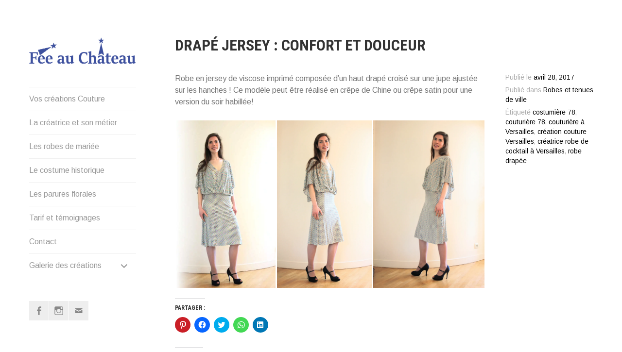

--- FILE ---
content_type: text/html; charset=UTF-8
request_url: https://www.fee-au-chateau.com/2017/04/28/drape-jersey-confort-et-douceur/
body_size: 12859
content:
<!DOCTYPE html><html lang="fr-FR"><head><meta charset="UTF-8"><meta name="viewport" content="width=device-width, initial-scale=1"><link rel="profile" href="http://gmpg.org/xfn/11"><link rel="pingback" href="https://www.fee-au-chateau.com/xmlrpc.php"><meta name='robots' content='index, follow, max-image-preview:large, max-snippet:-1, max-video-preview:-1' /><link media="all" href="https://www.fee-au-chateau.com/wp-content/cache/autoptimize/css/autoptimize_b282e299cf1a149f08bdb2d8a65d96c1.css" rel="stylesheet"><title>Drapé jersey : confort et douceur - Fée au Château</title><link rel="canonical" href="https://www.fee-au-chateau.com/2017/04/28/drape-jersey-confort-et-douceur/" /><meta property="og:locale" content="fr_FR" /><meta property="og:type" content="article" /><meta property="og:title" content="Drapé jersey : confort et douceur - Fée au Château" /><meta property="og:description" content="Robe en jersey de viscose imprimé composée d&rsquo;un haut drapé croisé sur une jupe ajustée sur les hanches ! Ce modèle peut être réalisé en crêpe de Chine ou crêpe satin pour une version du soir habillée!" /><meta property="og:url" content="https://www.fee-au-chateau.com/2017/04/28/drape-jersey-confort-et-douceur/" /><meta property="og:site_name" content="Fée au Château" /><meta property="article:published_time" content="2017-04-28T20:03:52+00:00" /><meta property="article:modified_time" content="2020-08-24T21:25:12+00:00" /><meta property="og:image" content="https://i0.wp.com/www.fee-au-chateau.com/wp-content/uploads/2018/01/IMG_1539-retravaillee.jpg?w=283&#038;h=475&#038;ssl=1" /><meta name="author" content="ricola" /><meta name="twitter:card" content="summary_large_image" /><meta name="twitter:label1" content="Écrit par" /><meta name="twitter:data1" content="ricola" /> <script type="application/ld+json" class="yoast-schema-graph">{"@context":"https://schema.org","@graph":[{"@type":"Article","@id":"https://www.fee-au-chateau.com/2017/04/28/drape-jersey-confort-et-douceur/#article","isPartOf":{"@id":"https://www.fee-au-chateau.com/2017/04/28/drape-jersey-confort-et-douceur/"},"author":{"name":"ricola","@id":"https://www.fee-au-chateau.com/#/schema/person/c8433d31395c6ba5105af6d3abe18115"},"headline":"Drapé jersey : confort et douceur","datePublished":"2017-04-28T20:03:52+00:00","dateModified":"2020-08-24T21:25:12+00:00","mainEntityOfPage":{"@id":"https://www.fee-au-chateau.com/2017/04/28/drape-jersey-confort-et-douceur/"},"wordCount":55,"publisher":{"@id":"https://www.fee-au-chateau.com/#organization"},"keywords":["costumière 78","couturière 78","couturière à Versailles","création couture Versailles","créatrice robe de cocktail à Versailles","robe drapée"],"articleSection":["Robes et tenues de ville"],"inLanguage":"fr-FR"},{"@type":"WebPage","@id":"https://www.fee-au-chateau.com/2017/04/28/drape-jersey-confort-et-douceur/","url":"https://www.fee-au-chateau.com/2017/04/28/drape-jersey-confort-et-douceur/","name":"Drapé jersey : confort et douceur - Fée au Château","isPartOf":{"@id":"https://www.fee-au-chateau.com/#website"},"datePublished":"2017-04-28T20:03:52+00:00","dateModified":"2020-08-24T21:25:12+00:00","breadcrumb":{"@id":"https://www.fee-au-chateau.com/2017/04/28/drape-jersey-confort-et-douceur/#breadcrumb"},"inLanguage":"fr-FR","potentialAction":[{"@type":"ReadAction","target":["https://www.fee-au-chateau.com/2017/04/28/drape-jersey-confort-et-douceur/"]}]},{"@type":"BreadcrumbList","@id":"https://www.fee-au-chateau.com/2017/04/28/drape-jersey-confort-et-douceur/#breadcrumb","itemListElement":[{"@type":"ListItem","position":1,"name":"Accueil","item":"https://www.fee-au-chateau.com/"},{"@type":"ListItem","position":2,"name":"Galerie des créations","item":"https://www.fee-au-chateau.com/blog/"},{"@type":"ListItem","position":3,"name":"Drapé jersey : confort et douceur"}]},{"@type":"WebSite","@id":"https://www.fee-au-chateau.com/#website","url":"https://www.fee-au-chateau.com/","name":"Fée au Château","description":"Vos créations couture","publisher":{"@id":"https://www.fee-au-chateau.com/#organization"},"potentialAction":[{"@type":"SearchAction","target":{"@type":"EntryPoint","urlTemplate":"https://www.fee-au-chateau.com/?s={search_term_string}"},"query-input":{"@type":"PropertyValueSpecification","valueRequired":true,"valueName":"search_term_string"}}],"inLanguage":"fr-FR"},{"@type":"Organization","@id":"https://www.fee-au-chateau.com/#organization","name":"Fée au Château","url":"https://www.fee-au-chateau.com/","logo":{"@type":"ImageObject","inLanguage":"fr-FR","@id":"https://www.fee-au-chateau.com/#/schema/logo/image/","url":"https://i0.wp.com/www.fee-au-chateau.com/wp-content/uploads/2018/01/logo-retenu-2017sitka-banner-bold-petit-transparent.png?fit=448%2C121&ssl=1","contentUrl":"https://i0.wp.com/www.fee-au-chateau.com/wp-content/uploads/2018/01/logo-retenu-2017sitka-banner-bold-petit-transparent.png?fit=448%2C121&ssl=1","width":448,"height":121,"caption":"Fée au Château"},"image":{"@id":"https://www.fee-au-chateau.com/#/schema/logo/image/"}},{"@type":"Person","@id":"https://www.fee-au-chateau.com/#/schema/person/c8433d31395c6ba5105af6d3abe18115","name":"ricola","image":{"@type":"ImageObject","inLanguage":"fr-FR","@id":"https://www.fee-au-chateau.com/#/schema/person/image/","url":"https://secure.gravatar.com/avatar/7cf6316e41739a9e75f64cd219d325fca0a752f2ec78e23e04ca58590a5b6af8?s=96&d=mm&r=g","contentUrl":"https://secure.gravatar.com/avatar/7cf6316e41739a9e75f64cd219d325fca0a752f2ec78e23e04ca58590a5b6af8?s=96&d=mm&r=g","caption":"ricola"},"url":"https://www.fee-au-chateau.com/author/ricola/"}]}</script> <link rel='dns-prefetch' href='//secure.gravatar.com' /><link rel='dns-prefetch' href='//stats.wp.com' /><link rel='dns-prefetch' href='//fonts.googleapis.com' /><link rel='dns-prefetch' href='//v0.wordpress.com' /><link rel='dns-prefetch' href='//widgets.wp.com' /><link rel='dns-prefetch' href='//s0.wp.com' /><link rel='dns-prefetch' href='//0.gravatar.com' /><link rel='dns-prefetch' href='//1.gravatar.com' /><link rel='dns-prefetch' href='//2.gravatar.com' /><link rel='preconnect' href='//i0.wp.com' /><link rel='preconnect' href='//c0.wp.com' /><link rel="alternate" type="application/rss+xml" title="Fée au Château &raquo; Flux" href="https://www.fee-au-chateau.com/feed/" /><link rel="alternate" type="application/rss+xml" title="Fée au Château &raquo; Flux des commentaires" href="https://www.fee-au-chateau.com/comments/feed/" /><link rel="alternate" type="application/rss+xml" title="Fée au Château &raquo; Drapé jersey : confort et douceur Flux des commentaires" href="https://www.fee-au-chateau.com/2017/04/28/drape-jersey-confort-et-douceur/feed/" /><link rel="alternate" title="oEmbed (JSON)" type="application/json+oembed" href="https://www.fee-au-chateau.com/wp-json/oembed/1.0/embed?url=https%3A%2F%2Fwww.fee-au-chateau.com%2F2017%2F04%2F28%2Fdrape-jersey-confort-et-douceur%2F" /><link rel="alternate" title="oEmbed (XML)" type="text/xml+oembed" href="https://www.fee-au-chateau.com/wp-json/oembed/1.0/embed?url=https%3A%2F%2Fwww.fee-au-chateau.com%2F2017%2F04%2F28%2Fdrape-jersey-confort-et-douceur%2F&#038;format=xml" /><link rel='stylesheet' id='blask-fonts-css' href='https://fonts.googleapis.com/css?family=Arimo%3A400%2C700%2C400italic%2C700italic%7CRoboto+Condensed%3A400%2C700%2C400italic%2C700italic&#038;subset=latin%2Clatin-ext' type='text/css' media='all' /> <script type="text/javascript" id="jetpack_related-posts-js-extra">var related_posts_js_options = {"post_heading":"h4"};
//# sourceURL=jetpack_related-posts-js-extra</script> <script type="text/javascript" src="https://www.fee-au-chateau.com/wp-includes/js/jquery/jquery.min.js?ver=3.7.1" id="jquery-core-js"></script> <link rel="https://api.w.org/" href="https://www.fee-au-chateau.com/wp-json/" /><link rel="alternate" title="JSON" type="application/json" href="https://www.fee-au-chateau.com/wp-json/wp/v2/posts/461" /><link rel="EditURI" type="application/rsd+xml" title="RSD" href="https://www.fee-au-chateau.com/xmlrpc.php?rsd" /><link rel='shortlink' href='https://wp.me/pc7NjT-7r' />  <script async src="https://www.googletagmanager.com/gtag/js?id=UA-113168933-1"></script> <script>window.dataLayer = window.dataLayer || [];
  function gtag(){dataLayer.push(arguments);}
  gtag('js', new Date());

  gtag('config', 'UA-113168933-1');</script><meta name="follow.[base64]" content="6lU55S7c0NwDagA7n1MZ"/><meta name="generator" content="Elementor 3.28.1; features: additional_custom_breakpoints, e_local_google_fonts; settings: css_print_method-external, google_font-enabled, font_display-auto"></head><body class="wp-singular post-template-default single single-post postid-461 single-format-standard wp-custom-logo wp-theme-blask sfsi_actvite_theme_flat hide-site-title has-site-logo elementor-default elementor-kit-2629"><div id="page" class="hfeed site"> <a class="skip-link screen-reader-text" href="#content">Aller au contenu</a><header id="masthead" class="site-header" role="banner"> <a href="https://www.fee-au-chateau.com/" class="site-logo-link" rel="home" itemprop="url"><img width="220" height="59" src="https://i0.wp.com/www.fee-au-chateau.com/wp-content/uploads/2018/01/logo-retenu-2017sitka-banner-bold-petit-transparent.png?fit=220%2C59&amp;ssl=1" class="site-logo attachment-blask-site-logo" alt="" data-size="blask-site-logo" itemprop="logo" decoding="async" srcset="https://i0.wp.com/www.fee-au-chateau.com/wp-content/uploads/2018/01/logo-retenu-2017sitka-banner-bold-petit-transparent.png?w=448&amp;ssl=1 448w, https://i0.wp.com/www.fee-au-chateau.com/wp-content/uploads/2018/01/logo-retenu-2017sitka-banner-bold-petit-transparent.png?resize=300%2C81&amp;ssl=1 300w, https://i0.wp.com/www.fee-au-chateau.com/wp-content/uploads/2018/01/logo-retenu-2017sitka-banner-bold-petit-transparent.png?resize=220%2C59&amp;ssl=1 220w" sizes="(max-width: 220px) 100vw, 220px" data-attachment-id="142" data-permalink="https://www.fee-au-chateau.com/logo-retenu-2017sitka-banner-bold-petit-transparent/" data-orig-file="https://i0.wp.com/www.fee-au-chateau.com/wp-content/uploads/2018/01/logo-retenu-2017sitka-banner-bold-petit-transparent.png?fit=448%2C121&amp;ssl=1" data-orig-size="448,121" data-comments-opened="1" data-image-meta="{&quot;aperture&quot;:&quot;0&quot;,&quot;credit&quot;:&quot;&quot;,&quot;camera&quot;:&quot;&quot;,&quot;caption&quot;:&quot;&quot;,&quot;created_timestamp&quot;:&quot;0&quot;,&quot;copyright&quot;:&quot;&quot;,&quot;focal_length&quot;:&quot;0&quot;,&quot;iso&quot;:&quot;0&quot;,&quot;shutter_speed&quot;:&quot;0&quot;,&quot;title&quot;:&quot;&quot;,&quot;orientation&quot;:&quot;0&quot;}" data-image-title="logo par Fée au Château couturière costumière à Versailles" data-image-description="&lt;p&gt;Fée au Château, vos créations couture par couturière costumière à Versailles&lt;/p&gt;
" data-image-caption="" data-medium-file="https://i0.wp.com/www.fee-au-chateau.com/wp-content/uploads/2018/01/logo-retenu-2017sitka-banner-bold-petit-transparent.png?fit=300%2C81&amp;ssl=1" data-large-file="https://i0.wp.com/www.fee-au-chateau.com/wp-content/uploads/2018/01/logo-retenu-2017sitka-banner-bold-petit-transparent.png?fit=448%2C121&amp;ssl=1" /></a><div class="site-branding"><h1 class="site-title"><a href="https://www.fee-au-chateau.com/" rel="home">Fée au Château</a></h1></div><p class="site-description">Vos créations couture</p><nav id="site-navigation" class="main-navigation" role="navigation"> <button class="menu-toggle" aria-controls="primary-menu" aria-expanded="false">Menu</button><div class="menu-menu-colonne-gauche-container"><ul id="primary-menu" class="menu"><li id="menu-item-325" class="menu-item menu-item-type-post_type menu-item-object-page menu-item-home menu-item-325"><a href="https://www.fee-au-chateau.com/">Vos créations Couture</a></li><li id="menu-item-322" class="menu-item menu-item-type-post_type menu-item-object-page menu-item-322"><a href="https://www.fee-au-chateau.com/a-propos/">La créatrice et son métier</a></li><li id="menu-item-320" class="menu-item menu-item-type-post_type menu-item-object-page menu-item-320"><a href="https://www.fee-au-chateau.com/la-mariee-couture/">Les robes de mariée</a></li><li id="menu-item-318" class="menu-item menu-item-type-post_type menu-item-object-page menu-item-318"><a href="https://www.fee-au-chateau.com/le-costume-historique/">Le costume historique</a></li><li id="menu-item-321" class="menu-item menu-item-type-post_type menu-item-object-page menu-item-321"><a href="https://www.fee-au-chateau.com/les-parures-florales/">Les parures florales</a></li><li id="menu-item-319" class="menu-item menu-item-type-post_type menu-item-object-page menu-item-319"><a href="https://www.fee-au-chateau.com/tarifaire/">Tarif et témoignages</a></li><li id="menu-item-324" class="menu-item menu-item-type-post_type menu-item-object-page menu-item-324"><a href="https://www.fee-au-chateau.com/contact/">Contact</a></li><li id="menu-item-323" class="menu-item menu-item-type-post_type menu-item-object-page current_page_parent menu-item-has-children menu-item-323"><a href="https://www.fee-au-chateau.com/blog/">Galerie des créations</a><ul class="sub-menu"><li id="menu-item-2191" class="menu-item menu-item-type-taxonomy menu-item-object-category menu-item-2191"><a href="https://www.fee-au-chateau.com/category/robes-et-tenues-de-mariee/">Robes et tenues de mariée</a></li><li id="menu-item-2192" class="menu-item menu-item-type-taxonomy menu-item-object-category menu-item-2192"><a href="https://www.fee-au-chateau.com/category/robes-de-cocktail/">Robes et ensembles de cocktail</a></li><li id="menu-item-2196" class="menu-item menu-item-type-taxonomy menu-item-object-category menu-item-2196"><a href="https://www.fee-au-chateau.com/category/robes-de-soiree/">Robes de soirée</a></li><li id="menu-item-2197" class="menu-item menu-item-type-taxonomy menu-item-object-category menu-item-2197"><a href="https://www.fee-au-chateau.com/category/robes-de-bapteme/">Robes de baptême &#8211; Cortège</a></li><li id="menu-item-2194" class="menu-item menu-item-type-taxonomy menu-item-object-category menu-item-2194"><a href="https://www.fee-au-chateau.com/category/costume-baroque/">Costumes historiques et de scène</a></li><li id="menu-item-2195" class="menu-item menu-item-type-taxonomy menu-item-object-category current-post-ancestor current-menu-parent current-post-parent menu-item-2195"><a href="https://www.fee-au-chateau.com/category/tenues-de-ville/">Robes et tenues de ville</a></li><li id="menu-item-2193" class="menu-item menu-item-type-taxonomy menu-item-object-category menu-item-2193"><a href="https://www.fee-au-chateau.com/category/accessoires/">Accessoires &#8211; Parures florales</a></li></ul></li></ul></div></nav><div class="social-links"><ul id="menu-social-links-menu" class="menu"><li id="menu-item-32" class="menu-item menu-item-type-custom menu-item-object-custom menu-item-32"><a href="https://www.facebook.com/Feeauchateau/?ref=page_homepage_panel"><span class="screen-reader-text">Facebook</span></a></li><li id="menu-item-34" class="menu-item menu-item-type-custom menu-item-object-custom menu-item-34"><a href="https://www.instagram.com/feeauchateau/"><span class="screen-reader-text">Instagram</span></a></li><li id="menu-item-35" class="menu-item menu-item-type-custom menu-item-object-custom menu-item-35"><a href="mailto:feeauchateau@gmail.com"><span class="screen-reader-text">Email</span></a></li></ul></div></header><div id="content" class="site-content"><div id="primary" class="content-area"><main id="main" class="site-main" role="main"><article id="post-461" class="post-461 post type-post status-publish format-standard hentry category-tenues-de-ville tag-costumiere-78 tag-couturiere-78 tag-couturiere-a-versailles tag-creation-couture-versailles tag-creatrice-robe-de-cocktail-a-versailles tag-robe-drapee"><header class="entry-header"><h1 class="entry-title">Drapé jersey : confort et douceur</h1></header><div class="entry-content"><p>Robe en jersey de viscose imprimé composée d&rsquo;un haut drapé croisé sur une jupe ajustée sur les hanches ! Ce modèle peut être réalisé en crêpe de Chine ou crêpe satin pour une version du soir habillée!</p><div class="tiled-gallery type-rectangular tiled-gallery-unresized" data-original-width="880" data-carousel-extra='{&quot;blog_id&quot;:1,&quot;permalink&quot;:&quot;https:\/\/www.fee-au-chateau.com\/2017\/04\/28\/drape-jersey-confort-et-douceur\/&quot;,&quot;likes_blog_id&quot;:179173917}' itemscope itemtype="http://schema.org/ImageGallery" ><div class="gallery-row" style="width: 880px; height: 479px;" data-original-width="880" data-original-height="479" ><div class="gallery-group images-1" style="width: 287px; height: 479px;" data-original-width="287" data-original-height="479" ><div class="tiled-gallery-item tiled-gallery-item-large" itemprop="associatedMedia" itemscope itemtype="http://schema.org/ImageObject"> <a href="https://www.fee-au-chateau.com/home/img_1539-retravaillee/" border="0" itemprop="url"><meta itemprop="width" content="283"><meta itemprop="height" content="475"> <img loading="lazy" decoding="async" class="" data-attachment-id="47" data-orig-file="https://www.fee-au-chateau.com/wp-content/uploads/2018/01/IMG_1539-retravaillee.jpg" data-orig-size="596,1000" data-comments-opened="1" data-image-meta="{&quot;aperture&quot;:&quot;4.5&quot;,&quot;credit&quot;:&quot;&quot;,&quot;camera&quot;:&quot;Canon EOS 100D&quot;,&quot;caption&quot;:&quot;&quot;,&quot;created_timestamp&quot;:&quot;1492195112&quot;,&quot;copyright&quot;:&quot;&quot;,&quot;focal_length&quot;:&quot;33&quot;,&quot;iso&quot;:&quot;200&quot;,&quot;shutter_speed&quot;:&quot;0.016666666666667&quot;,&quot;title&quot;:&quot;&quot;,&quot;orientation&quot;:&quot;1&quot;}" data-image-title="robe drapée en maille par Fée au Château couturière costumière à Versailles" data-image-description="&lt;p&gt;Robe de ville et de cocktail sur mesure par couturière à Versailles&lt;/p&gt; " data-medium-file="https://i0.wp.com/www.fee-au-chateau.com/wp-content/uploads/2018/01/IMG_1539-retravaillee.jpg?fit=179%2C300&#038;ssl=1" data-large-file="https://i0.wp.com/www.fee-au-chateau.com/wp-content/uploads/2018/01/IMG_1539-retravaillee.jpg?fit=596%2C1000&#038;ssl=1" src="https://i0.wp.com/www.fee-au-chateau.com/wp-content/uploads/2018/01/IMG_1539-retravaillee.jpg?w=283&#038;h=475&#038;ssl=1" srcset="https://i0.wp.com/www.fee-au-chateau.com/wp-content/uploads/2018/01/IMG_1539-retravaillee.jpg?w=596&amp;ssl=1 596w, https://i0.wp.com/www.fee-au-chateau.com/wp-content/uploads/2018/01/IMG_1539-retravaillee.jpg?resize=179%2C300&amp;ssl=1 179w, https://i0.wp.com/www.fee-au-chateau.com/wp-content/uploads/2018/01/IMG_1539-retravaillee.jpg?resize=220%2C369&amp;ssl=1 220w" width="283" height="475" loading="lazy" data-original-width="283" data-original-height="475" itemprop="http://schema.org/image" title="robe drapée en maille par Fée au Château couturière costumière à Versailles" alt="robe drapée en maille par Fée au Château couturière costumière à Versailles" style="width: 283px; height: 475px;" /> </a></div></div><div class="gallery-group images-1" style="width: 273px; height: 479px;" data-original-width="273" data-original-height="479" ><div class="tiled-gallery-item tiled-gallery-item-large" itemprop="associatedMedia" itemscope itemtype="http://schema.org/ImageObject"> <a href="https://www.fee-au-chateau.com/2017/04/28/drape-jersey-confort-et-douceur/img_1538v2/" border="0" itemprop="url"><meta itemprop="width" content="269"><meta itemprop="height" content="475"> <img loading="lazy" decoding="async" class="" data-attachment-id="463" data-orig-file="https://www.fee-au-chateau.com/wp-content/uploads/2018/02/IMG_1538v2.jpg" data-orig-size="1000,1768" data-comments-opened="" data-image-meta="{&quot;aperture&quot;:&quot;4.5&quot;,&quot;credit&quot;:&quot;&quot;,&quot;camera&quot;:&quot;Canon EOS 100D&quot;,&quot;caption&quot;:&quot;&quot;,&quot;created_timestamp&quot;:&quot;1492195107&quot;,&quot;copyright&quot;:&quot;&quot;,&quot;focal_length&quot;:&quot;32&quot;,&quot;iso&quot;:&quot;160&quot;,&quot;shutter_speed&quot;:&quot;0.02&quot;,&quot;title&quot;:&quot;&quot;,&quot;orientation&quot;:&quot;1&quot;}" data-image-title="Robe sur mesure par couturière à Versailles" data-image-description="" data-medium-file="https://i0.wp.com/www.fee-au-chateau.com/wp-content/uploads/2018/02/IMG_1538v2.jpg?fit=170%2C300&#038;ssl=1" data-large-file="https://i0.wp.com/www.fee-au-chateau.com/wp-content/uploads/2018/02/IMG_1538v2.jpg?fit=579%2C1024&#038;ssl=1" src="https://i0.wp.com/www.fee-au-chateau.com/wp-content/uploads/2018/02/IMG_1538v2.jpg?w=269&#038;h=475&#038;ssl=1" srcset="https://i0.wp.com/www.fee-au-chateau.com/wp-content/uploads/2018/02/IMG_1538v2.jpg?w=1000&amp;ssl=1 1000w, https://i0.wp.com/www.fee-au-chateau.com/wp-content/uploads/2018/02/IMG_1538v2.jpg?resize=170%2C300&amp;ssl=1 170w, https://i0.wp.com/www.fee-au-chateau.com/wp-content/uploads/2018/02/IMG_1538v2.jpg?resize=768%2C1358&amp;ssl=1 768w, https://i0.wp.com/www.fee-au-chateau.com/wp-content/uploads/2018/02/IMG_1538v2.jpg?resize=579%2C1024&amp;ssl=1 579w, https://i0.wp.com/www.fee-au-chateau.com/wp-content/uploads/2018/02/IMG_1538v2.jpg?resize=880%2C1556&amp;ssl=1 880w, https://i0.wp.com/www.fee-au-chateau.com/wp-content/uploads/2018/02/IMG_1538v2.jpg?resize=220%2C389&amp;ssl=1 220w" width="269" height="475" loading="lazy" data-original-width="269" data-original-height="475" itemprop="http://schema.org/image" title="Robe sur mesure par couturière à Versailles" alt="Robe sur mesure par couturière à Versailles" style="width: 269px; height: 475px;" /> </a></div></div><div class="gallery-group images-1" style="width: 320px; height: 479px;" data-original-width="320" data-original-height="479" ><div class="tiled-gallery-item tiled-gallery-item-large" itemprop="associatedMedia" itemscope itemtype="http://schema.org/ImageObject"> <a href="https://www.fee-au-chateau.com/2017/04/28/drape-jersey-confort-et-douceur/img_1532v2/" border="0" itemprop="url"><meta itemprop="width" content="316"><meta itemprop="height" content="475"> <img loading="lazy" decoding="async" class="" data-attachment-id="462" data-orig-file="https://www.fee-au-chateau.com/wp-content/uploads/2018/02/IMG_1532v2.jpg" data-orig-size="1000,1500" data-comments-opened="" data-image-meta="{&quot;aperture&quot;:&quot;4.5&quot;,&quot;credit&quot;:&quot;&quot;,&quot;camera&quot;:&quot;Canon EOS 100D&quot;,&quot;caption&quot;:&quot;&quot;,&quot;created_timestamp&quot;:&quot;1492195083&quot;,&quot;copyright&quot;:&quot;&quot;,&quot;focal_length&quot;:&quot;33&quot;,&quot;iso&quot;:&quot;160&quot;,&quot;shutter_speed&quot;:&quot;0.02&quot;,&quot;title&quot;:&quot;&quot;,&quot;orientation&quot;:&quot;1&quot;}" data-image-title="Robe sur mesure par Fée au Château" data-image-description="" data-medium-file="https://i0.wp.com/www.fee-au-chateau.com/wp-content/uploads/2018/02/IMG_1532v2.jpg?fit=200%2C300&#038;ssl=1" data-large-file="https://i0.wp.com/www.fee-au-chateau.com/wp-content/uploads/2018/02/IMG_1532v2.jpg?fit=683%2C1024&#038;ssl=1" src="https://i0.wp.com/www.fee-au-chateau.com/wp-content/uploads/2018/02/IMG_1532v2.jpg?w=316&#038;h=475&#038;ssl=1" srcset="https://i0.wp.com/www.fee-au-chateau.com/wp-content/uploads/2018/02/IMG_1532v2.jpg?w=1000&amp;ssl=1 1000w, https://i0.wp.com/www.fee-au-chateau.com/wp-content/uploads/2018/02/IMG_1532v2.jpg?resize=200%2C300&amp;ssl=1 200w, https://i0.wp.com/www.fee-au-chateau.com/wp-content/uploads/2018/02/IMG_1532v2.jpg?resize=768%2C1152&amp;ssl=1 768w, https://i0.wp.com/www.fee-au-chateau.com/wp-content/uploads/2018/02/IMG_1532v2.jpg?resize=683%2C1024&amp;ssl=1 683w, https://i0.wp.com/www.fee-au-chateau.com/wp-content/uploads/2018/02/IMG_1532v2.jpg?resize=880%2C1320&amp;ssl=1 880w, https://i0.wp.com/www.fee-au-chateau.com/wp-content/uploads/2018/02/IMG_1532v2.jpg?resize=220%2C330&amp;ssl=1 220w" width="316" height="475" loading="lazy" data-original-width="316" data-original-height="475" itemprop="http://schema.org/image" title="Robe sur mesure par Fée au Château" alt="Robe sur mesure par Fée au Château" style="width: 316px; height: 475px;" /> </a></div></div></div></div><div class="sharedaddy sd-sharing-enabled"><div class="robots-nocontent sd-block sd-social sd-social-icon sd-sharing"><h3 class="sd-title">Partager :</h3><div class="sd-content"><ul><li class="share-pinterest"><a rel="nofollow noopener noreferrer" data-shared="sharing-pinterest-461" class="share-pinterest sd-button share-icon no-text" href="https://www.fee-au-chateau.com/2017/04/28/drape-jersey-confort-et-douceur/?share=pinterest" target="_blank" title="Cliquez pour partager sur Pinterest" ><span></span><span class="sharing-screen-reader-text">Cliquez pour partager sur Pinterest(ouvre dans une nouvelle fenêtre)</span></a></li><li class="share-facebook"><a rel="nofollow noopener noreferrer" data-shared="sharing-facebook-461" class="share-facebook sd-button share-icon no-text" href="https://www.fee-au-chateau.com/2017/04/28/drape-jersey-confort-et-douceur/?share=facebook" target="_blank" title="Cliquez pour partager sur Facebook" ><span></span><span class="sharing-screen-reader-text">Cliquez pour partager sur Facebook(ouvre dans une nouvelle fenêtre)</span></a></li><li class="share-twitter"><a rel="nofollow noopener noreferrer" data-shared="sharing-twitter-461" class="share-twitter sd-button share-icon no-text" href="https://www.fee-au-chateau.com/2017/04/28/drape-jersey-confort-et-douceur/?share=twitter" target="_blank" title="Cliquez pour partager sur Twitter" ><span></span><span class="sharing-screen-reader-text">Cliquez pour partager sur Twitter(ouvre dans une nouvelle fenêtre)</span></a></li><li class="share-jetpack-whatsapp"><a rel="nofollow noopener noreferrer" data-shared="" class="share-jetpack-whatsapp sd-button share-icon no-text" href="https://www.fee-au-chateau.com/2017/04/28/drape-jersey-confort-et-douceur/?share=jetpack-whatsapp" target="_blank" title="Cliquez pour partager sur WhatsApp" ><span></span><span class="sharing-screen-reader-text">Cliquez pour partager sur WhatsApp(ouvre dans une nouvelle fenêtre)</span></a></li><li class="share-linkedin"><a rel="nofollow noopener noreferrer" data-shared="sharing-linkedin-461" class="share-linkedin sd-button share-icon no-text" href="https://www.fee-au-chateau.com/2017/04/28/drape-jersey-confort-et-douceur/?share=linkedin" target="_blank" title="Cliquez pour partager sur LinkedIn" ><span></span><span class="sharing-screen-reader-text">Cliquez pour partager sur LinkedIn(ouvre dans une nouvelle fenêtre)</span></a></li><li class="share-end"></li></ul></div></div></div><div class='sharedaddy sd-block sd-like jetpack-likes-widget-wrapper jetpack-likes-widget-unloaded' id='like-post-wrapper-179173917-461-6980e5e89d660' data-src='https://widgets.wp.com/likes/?ver=14.4.1#blog_id=179173917&amp;post_id=461&amp;origin=www.fee-au-chateau.com&amp;obj_id=179173917-461-6980e5e89d660' data-name='like-post-frame-179173917-461-6980e5e89d660' data-title='Aimer ou rebloguer'><h3 class="sd-title">J’aime ça :</h3><div class='likes-widget-placeholder post-likes-widget-placeholder' style='height: 55px;'><span class='button'><span>J’aime</span></span> <span class="loading">chargement&hellip;</span></div><span class='sd-text-color'></span><a class='sd-link-color'></a></div><div id='jp-relatedposts' class='jp-relatedposts' ><h3 class="jp-relatedposts-headline"><em>Articles similaires</em></h3></div></div><div class="entry-meta"> <span class="posted-on">Publié le <a href="https://www.fee-au-chateau.com/2017/04/28/drape-jersey-confort-et-douceur/" rel="bookmark"><time class="entry-date published" datetime="2017-04-28T20:03:52+00:00">avril 28, 2017</time><time class="updated" datetime="2020-08-24T21:25:12+00:00">août 24, 2020</time></a></span> <span class="cat-links">Publié dans <a href="https://www.fee-au-chateau.com/category/tenues-de-ville/" rel="category tag">Robes et tenues de ville</a></span><span class="tags-links">Étiqueté <a href="https://www.fee-au-chateau.com/tag/costumiere-78/" rel="tag">costumière 78</a>, <a href="https://www.fee-au-chateau.com/tag/couturiere-78/" rel="tag">couturière 78</a>, <a href="https://www.fee-au-chateau.com/tag/couturiere-a-versailles/" rel="tag">couturière à Versailles</a>, <a href="https://www.fee-au-chateau.com/tag/creation-couture-versailles/" rel="tag">création couture Versailles</a>, <a href="https://www.fee-au-chateau.com/tag/creatrice-robe-de-cocktail-a-versailles/" rel="tag">créatrice robe de cocktail à Versailles</a>, <a href="https://www.fee-au-chateau.com/tag/robe-drapee/" rel="tag">robe drapée</a></span></div></article><nav class="navigation post-navigation" aria-label="Publications"><h2 class="screen-reader-text">Navigation de l’article</h2><div class="nav-links"><div class="nav-previous"><a href="https://www.fee-au-chateau.com/2017/03/10/dans-les-coulisses-de-vos-creations/" rel="prev">Dans les coulisses de vos créations &#8230;</a></div><div class="nav-next"><a href="https://www.fee-au-chateau.com/2017/05/13/sur-mesure-de-pied-en-cape/" rel="next">Sur-mesure de pied en cap(e)</a></div></div></nav></main></div><div id="secondary" class="footer-widget-area" role="complementary"><div id="widget-area-1" class="widget-area"><aside id="recent-posts-5" class="widget widget_recent_entries"><h3 class="widget-title">A la Une sur le Blog</h3><ul><li> <a href="https://www.fee-au-chateau.com/2026/01/21/une-robe-de-mariee-sobre-en-mikado/">Une robe de mariée sobre en mikado</a> <span class="post-date">janvier 21, 2026</span></li></ul></aside></div><div id="widget-area-2" class="widget-area"><aside id="nav_menu-3" class="widget widget_nav_menu"><h3 class="widget-title">Liens</h3><div class="menu-liens-container"><ul id="menu-liens" class="menu"><li id="menu-item-313" class="menu-item menu-item-type-post_type menu-item-object-page menu-item-313"><a href="https://www.fee-au-chateau.com/partenaires/">Partenaires</a></li><li id="menu-item-30" class="menu-item menu-item-type-post_type menu-item-object-page menu-item-30"><a href="https://www.fee-au-chateau.com/contact/">Contact</a></li><li id="menu-item-312" class="menu-item menu-item-type-post_type menu-item-object-page menu-item-312"><a href="https://www.fee-au-chateau.com/a-propos-2/">A propos &#8211; Mentions légales</a></li></ul></div></aside><aside id="widget_contact_info-3" class="widget widget_contact_info"><h3 class="widget-title">Horaires &amp; information</h3><div itemscope itemtype="http://schema.org/LocalBusiness"><div class="confit-address" itemscope itemtype="http://schema.org/PostalAddress" itemprop="address"><a href="https://maps.google.com/maps?z=16&#038;q=12%2Bbis%2Brue%2Bdu%2Bg%C3%A9n%C3%A9ral%2Bpershing%2B78000%2Bversailles%2Bfrance" target="_blank" rel="noopener noreferrer">12 bis rue du Général Pershing <br/>78000 Versailles France</a></div><div class="confit-phone"><span itemprop="telephone">0608961362</span></div><div class="confit-email"><a href="mailto:feeauchateau@gmail.com">feeauchateau@gmail.com</a></div><div class="confit-hours" itemprop="openingHours">Sur rendez-vous</div></div></aside></div></div><footer id="colophon" class="site-footer" role="contentinfo"><div class="site-info"> <a href="http://wordpress.org/">Fièrement propulsé par WordPress</a> <span class="sep"> | </span> Thème : Blask par <a href="https://wordpress.com/themes/" rel="designer">Automattic</a>.</div></footer></div></div> <script type="speculationrules">{"prefetch":[{"source":"document","where":{"and":[{"href_matches":"/*"},{"not":{"href_matches":["/wp-*.php","/wp-admin/*","/wp-content/uploads/*","/wp-content/*","/wp-content/plugins/*","/wp-content/themes/blask/*","/*\\?(.+)"]}},{"not":{"selector_matches":"a[rel~=\"nofollow\"]"}},{"not":{"selector_matches":".no-prefetch, .no-prefetch a"}}]},"eagerness":"conservative"}]}</script> <div id="fb-root"></div> <script>(function(d, s, id) {
                        var js, fjs = d.getElementsByTagName(s)[0];
                        if (d.getElementById(id)) return;
                        js = d.createElement(s);
                        js.id = id;
                        js.src = "https://connect.facebook.net/en_US/sdk.js#xfbml=1&version=v3.2";
                        fjs.parentNode.insertBefore(js, fjs);
                    }(document, 'script', 'facebook-jssdk'));</script> <script>window.addEventListener('sfsi_functions_loaded', function() {
    if (typeof sfsi_responsive_toggle == 'function') {
        sfsi_responsive_toggle(0);
        // console.log('sfsi_responsive_toggle');

    }
})</script> <script>window.addEventListener('sfsi_functions_loaded', function () {
            if (typeof sfsi_plugin_version == 'function') {
                sfsi_plugin_version(2.77);
            }
        });

        function sfsi_processfurther(ref) {
            var feed_id = '[base64]';
            var feedtype = 8;
            var email = jQuery(ref).find('input[name="email"]').val();
            var filter = /^(([^<>()[\]\\.,;:\s@\"]+(\.[^<>()[\]\\.,;:\s@\"]+)*)|(\".+\"))@((\[[0-9]{1,3}\.[0-9]{1,3}\.[0-9]{1,3}\.[0-9]{1,3}\])|(([a-zA-Z\-0-9]+\.)+[a-zA-Z]{2,}))$/;
            if ((email != "Enter your email") && (filter.test(email))) {
                if (feedtype == "8") {
                    var url = "https://api.follow.it/subscription-form/" + feed_id + "/" + feedtype;
                    window.open(url, "popupwindow", "scrollbars=yes,width=1080,height=760");
                    return true;
                }
            } else {
                alert("Please enter email address");
                jQuery(ref).find('input[name="email"]').focus();
                return false;
            }
        }</script> <script type="text/javascript">document.oncontextmenu = function(event) {
				if (event.target.tagName != 'INPUT' && event.target.tagName != 'TEXTAREA') {
					event.preventDefault();
				}
			};
			document.ondragstart = function() {
				if (event.target.tagName != 'INPUT' && event.target.tagName != 'TEXTAREA') {
					event.preventDefault();
				}
			};</script> <script>const lazyloadRunObserver = () => {
					const lazyloadBackgrounds = document.querySelectorAll( `.e-con.e-parent:not(.e-lazyloaded)` );
					const lazyloadBackgroundObserver = new IntersectionObserver( ( entries ) => {
						entries.forEach( ( entry ) => {
							if ( entry.isIntersecting ) {
								let lazyloadBackground = entry.target;
								if( lazyloadBackground ) {
									lazyloadBackground.classList.add( 'e-lazyloaded' );
								}
								lazyloadBackgroundObserver.unobserve( entry.target );
							}
						});
					}, { rootMargin: '200px 0px 200px 0px' } );
					lazyloadBackgrounds.forEach( ( lazyloadBackground ) => {
						lazyloadBackgroundObserver.observe( lazyloadBackground );
					} );
				};
				const events = [
					'DOMContentLoaded',
					'elementor/lazyload/observe',
				];
				events.forEach( ( event ) => {
					document.addEventListener( event, lazyloadRunObserver );
				} );</script> <div id="jp-carousel-loading-overlay"><div id="jp-carousel-loading-wrapper"> <span id="jp-carousel-library-loading">&nbsp;</span></div></div><div class="jp-carousel-overlay jp-carousel-light" style="display: none;"><div class="jp-carousel-container jp-carousel-light"><div
 class="jp-carousel-wrap swiper-container jp-carousel-swiper-container jp-carousel-transitions"
 itemscope
 itemtype="https://schema.org/ImageGallery"><div class="jp-carousel swiper-wrapper"></div><div class="jp-swiper-button-prev swiper-button-prev"> <svg width="25" height="24" viewBox="0 0 25 24" fill="none" xmlns="http://www.w3.org/2000/svg"> <mask id="maskPrev" mask-type="alpha" maskUnits="userSpaceOnUse" x="8" y="6" width="9" height="12"> <path d="M16.2072 16.59L11.6496 12L16.2072 7.41L14.8041 6L8.8335 12L14.8041 18L16.2072 16.59Z" fill="white"/> </mask> <g mask="url(#maskPrev)"> <rect x="0.579102" width="23.8823" height="24" fill="#FFFFFF"/> </g> </svg></div><div class="jp-swiper-button-next swiper-button-next"> <svg width="25" height="24" viewBox="0 0 25 24" fill="none" xmlns="http://www.w3.org/2000/svg"> <mask id="maskNext" mask-type="alpha" maskUnits="userSpaceOnUse" x="8" y="6" width="8" height="12"> <path d="M8.59814 16.59L13.1557 12L8.59814 7.41L10.0012 6L15.9718 12L10.0012 18L8.59814 16.59Z" fill="white"/> </mask> <g mask="url(#maskNext)"> <rect x="0.34375" width="23.8822" height="24" fill="#FFFFFF"/> </g> </svg></div></div><div class="jp-carousel-close-hint"> <svg width="25" height="24" viewBox="0 0 25 24" fill="none" xmlns="http://www.w3.org/2000/svg"> <mask id="maskClose" mask-type="alpha" maskUnits="userSpaceOnUse" x="5" y="5" width="15" height="14"> <path d="M19.3166 6.41L17.9135 5L12.3509 10.59L6.78834 5L5.38525 6.41L10.9478 12L5.38525 17.59L6.78834 19L12.3509 13.41L17.9135 19L19.3166 17.59L13.754 12L19.3166 6.41Z" fill="white"/> </mask> <g mask="url(#maskClose)"> <rect x="0.409668" width="23.8823" height="24" fill="#FFFFFF"/> </g> </svg></div><div class="jp-carousel-info"><div class="jp-carousel-info-footer"><div class="jp-carousel-pagination-container"><div class="jp-swiper-pagination swiper-pagination"></div><div class="jp-carousel-pagination"></div></div><div class="jp-carousel-photo-title-container"><h2 class="jp-carousel-photo-caption"></h2></div><div class="jp-carousel-photo-icons-container"> <a href="#" class="jp-carousel-icon-btn jp-carousel-icon-info" aria-label="Activer la visibilité des métadonnées sur les photos"> <span class="jp-carousel-icon"> <svg width="25" height="24" viewBox="0 0 25 24" fill="none" xmlns="http://www.w3.org/2000/svg"> <mask id="maskInfo" mask-type="alpha" maskUnits="userSpaceOnUse" x="2" y="2" width="21" height="20"> <path fill-rule="evenodd" clip-rule="evenodd" d="M12.7537 2C7.26076 2 2.80273 6.48 2.80273 12C2.80273 17.52 7.26076 22 12.7537 22C18.2466 22 22.7046 17.52 22.7046 12C22.7046 6.48 18.2466 2 12.7537 2ZM11.7586 7V9H13.7488V7H11.7586ZM11.7586 11V17H13.7488V11H11.7586ZM4.79292 12C4.79292 16.41 8.36531 20 12.7537 20C17.142 20 20.7144 16.41 20.7144 12C20.7144 7.59 17.142 4 12.7537 4C8.36531 4 4.79292 7.59 4.79292 12Z" fill="white"/> </mask> <g mask="url(#maskInfo)"> <rect x="0.8125" width="23.8823" height="24" fill="#FFFFFF"/> </g> </svg> </span> </a> <a href="#" class="jp-carousel-icon-btn jp-carousel-icon-comments" aria-label="Activer la visibilité des commentaires sur les photos"> <span class="jp-carousel-icon"> <svg width="25" height="24" viewBox="0 0 25 24" fill="none" xmlns="http://www.w3.org/2000/svg"> <mask id="maskComments" mask-type="alpha" maskUnits="userSpaceOnUse" x="2" y="2" width="21" height="20"> <path fill-rule="evenodd" clip-rule="evenodd" d="M4.3271 2H20.2486C21.3432 2 22.2388 2.9 22.2388 4V16C22.2388 17.1 21.3432 18 20.2486 18H6.31729L2.33691 22V4C2.33691 2.9 3.2325 2 4.3271 2ZM6.31729 16H20.2486V4H4.3271V18L6.31729 16Z" fill="white"/> </mask> <g mask="url(#maskComments)"> <rect x="0.34668" width="23.8823" height="24" fill="#FFFFFF"/> </g> </svg> <span class="jp-carousel-has-comments-indicator" aria-label="Cette image comporte des commentaires."></span> </span> </a></div></div><div class="jp-carousel-info-extra"><div class="jp-carousel-info-content-wrapper"><div class="jp-carousel-photo-title-container"><h2 class="jp-carousel-photo-title"></h2></div><div class="jp-carousel-comments-wrapper"><div id="jp-carousel-comments-loading"> <span>Chargement des commentaires&hellip;</span></div><div class="jp-carousel-comments"></div><div id="jp-carousel-comment-form-container"> <span id="jp-carousel-comment-form-spinner">&nbsp;</span><div id="jp-carousel-comment-post-results"></div><div id="jp-carousel-comment-form-commenting-as"><p id="jp-carousel-commenting-as"> Vous devez être <a href="#" class="jp-carousel-comment-login">connecté</a> pour poster un commentaire.</p></div></div></div><div class="jp-carousel-image-meta"><div class="jp-carousel-title-and-caption"><div class="jp-carousel-photo-info"><h3 class="jp-carousel-caption" itemprop="caption description"></h3></div><div class="jp-carousel-photo-description"></div></div><ul class="jp-carousel-image-exif" style="display: none;"></ul> <a class="jp-carousel-image-download" href="#" target="_blank" style="display: none;"> <svg width="25" height="24" viewBox="0 0 25 24" fill="none" xmlns="http://www.w3.org/2000/svg"> <mask id="mask0" mask-type="alpha" maskUnits="userSpaceOnUse" x="3" y="3" width="19" height="18"> <path fill-rule="evenodd" clip-rule="evenodd" d="M5.84615 5V19H19.7775V12H21.7677V19C21.7677 20.1 20.8721 21 19.7775 21H5.84615C4.74159 21 3.85596 20.1 3.85596 19V5C3.85596 3.9 4.74159 3 5.84615 3H12.8118V5H5.84615ZM14.802 5V3H21.7677V10H19.7775V6.41L9.99569 16.24L8.59261 14.83L18.3744 5H14.802Z" fill="white"/> </mask> <g mask="url(#mask0)"> <rect x="0.870605" width="23.8823" height="24" fill="#FFFFFF"/> </g> </svg> <span class="jp-carousel-download-text"></span> </a><div class="jp-carousel-image-map" style="display: none;"></div></div></div></div></div></div></div> <script type="text/javascript">window.WPCOM_sharing_counts = {"https:\/\/www.fee-au-chateau.com\/2017\/04\/28\/drape-jersey-confort-et-douceur\/":461};</script> <script type="text/javascript" id="jetpack-portfolio-theme-supports-js-after">const jetpack_portfolio_theme_supports = false
//# sourceURL=jetpack-portfolio-theme-supports-js-after</script> <script type="text/javascript" id="SFSICustomJs-js-extra">var sfsi_icon_ajax_object = {"nonce":"c50397f1c9","ajax_url":"https://www.fee-au-chateau.com/wp-admin/admin-ajax.php","plugin_url":"https://www.fee-au-chateau.com/wp-content/plugins/ultimate-social-media-icons/"};
//# sourceURL=SFSICustomJs-js-extra</script> <script type="text/javascript" id="blask-script-js-extra">var screenReaderText = {"expand":"\u003Cspan class=\"screen-reader-text\"\u003ED\u00e9plier le menu enfant\u003C/span\u003E","collapse":"\u003Cspan class=\"screen-reader-text\"\u003EReplier le menu enfant\u003C/span\u003E"};
//# sourceURL=blask-script-js-extra</script> <script type="text/javascript" id="jetpack-stats-js-before">_stq = window._stq || [];
_stq.push([ "view", JSON.parse("{\"v\":\"ext\",\"blog\":\"179173917\",\"post\":\"461\",\"tz\":\"0\",\"srv\":\"www.fee-au-chateau.com\",\"j\":\"1:14.4.1\"}") ]);
_stq.push([ "clickTrackerInit", "179173917", "461" ]);
//# sourceURL=jetpack-stats-js-before</script> <script type="text/javascript" src="https://stats.wp.com/e-202606.js" id="jetpack-stats-js" defer="defer" data-wp-strategy="defer"></script> <script type="text/javascript" id="jetpack-carousel-js-extra">var jetpackSwiperLibraryPath = {"url":"https://www.fee-au-chateau.com/wp-content/plugins/jetpack/_inc/build/carousel/swiper-bundle.min.js"};
var jetpackCarouselStrings = {"widths":[370,700,1000,1200,1400,2000],"is_logged_in":"","lang":"fr","ajaxurl":"https://www.fee-au-chateau.com/wp-admin/admin-ajax.php","nonce":"d0ec61df92","display_exif":"0","display_comments":"1","single_image_gallery":"1","single_image_gallery_media_file":"","background_color":"white","comment":"Commentaire","post_comment":"Laisser un commentaire","write_comment":"\u00c9crire un commentaire...","loading_comments":"Chargement des commentaires\u2026","image_label":"Ouvrez l\u2019image en plein \u00e9cran.","download_original":"Afficher dans sa taille r\u00e9elle \u003Cspan class=\"photo-size\"\u003E{0}\u003Cspan class=\"photo-size-times\"\u003E\u00d7\u003C/span\u003E{1}\u003C/span\u003E.","no_comment_text":"Veuillez ajouter du contenu \u00e0 votre commentaire.","no_comment_email":"Merci de renseigner une adresse e-mail.","no_comment_author":"Merci de renseigner votre nom.","comment_post_error":"Une erreur s\u2019est produite \u00e0 la publication de votre commentaire. Veuillez nous en excuser, et r\u00e9essayer dans quelques instants.","comment_approved":"Votre commentaire a \u00e9t\u00e9 approuv\u00e9.","comment_unapproved":"Votre commentaire est en attente de validation.","camera":"Appareil photo","aperture":"Ouverture","shutter_speed":"Vitesse d\u2019obturation","focal_length":"Focale","copyright":"Copyright","comment_registration":"1","require_name_email":"1","login_url":"https://www.fee-au-chateau.com/wp-login.php?redirect_to=https%3A%2F%2Fwww.fee-au-chateau.com%2F2017%2F04%2F28%2Fdrape-jersey-confort-et-douceur%2F","blog_id":"1","meta_data":["camera","aperture","shutter_speed","focal_length","copyright"]};
//# sourceURL=jetpack-carousel-js-extra</script> <script type="text/javascript" id="sharing-js-js-extra">var sharing_js_options = {"lang":"en","counts":"1","is_stats_active":"1"};
//# sourceURL=sharing-js-js-extra</script> <script type="text/javascript" id="sharing-js-js-after">var windowOpen;
			( function () {
				function matches( el, sel ) {
					return !! (
						el.matches && el.matches( sel ) ||
						el.msMatchesSelector && el.msMatchesSelector( sel )
					);
				}

				document.body.addEventListener( 'click', function ( event ) {
					if ( ! event.target ) {
						return;
					}

					var el;
					if ( matches( event.target, 'a.share-facebook' ) ) {
						el = event.target;
					} else if ( event.target.parentNode && matches( event.target.parentNode, 'a.share-facebook' ) ) {
						el = event.target.parentNode;
					}

					if ( el ) {
						event.preventDefault();

						// If there's another sharing window open, close it.
						if ( typeof windowOpen !== 'undefined' ) {
							windowOpen.close();
						}
						windowOpen = window.open( el.getAttribute( 'href' ), 'wpcomfacebook', 'menubar=1,resizable=1,width=600,height=400' );
						return false;
					}
				} );
			} )();
var windowOpen;
			( function () {
				function matches( el, sel ) {
					return !! (
						el.matches && el.matches( sel ) ||
						el.msMatchesSelector && el.msMatchesSelector( sel )
					);
				}

				document.body.addEventListener( 'click', function ( event ) {
					if ( ! event.target ) {
						return;
					}

					var el;
					if ( matches( event.target, 'a.share-twitter' ) ) {
						el = event.target;
					} else if ( event.target.parentNode && matches( event.target.parentNode, 'a.share-twitter' ) ) {
						el = event.target.parentNode;
					}

					if ( el ) {
						event.preventDefault();

						// If there's another sharing window open, close it.
						if ( typeof windowOpen !== 'undefined' ) {
							windowOpen.close();
						}
						windowOpen = window.open( el.getAttribute( 'href' ), 'wpcomtwitter', 'menubar=1,resizable=1,width=600,height=350' );
						return false;
					}
				} );
			} )();
var windowOpen;
			( function () {
				function matches( el, sel ) {
					return !! (
						el.matches && el.matches( sel ) ||
						el.msMatchesSelector && el.msMatchesSelector( sel )
					);
				}

				document.body.addEventListener( 'click', function ( event ) {
					if ( ! event.target ) {
						return;
					}

					var el;
					if ( matches( event.target, 'a.share-linkedin' ) ) {
						el = event.target;
					} else if ( event.target.parentNode && matches( event.target.parentNode, 'a.share-linkedin' ) ) {
						el = event.target.parentNode;
					}

					if ( el ) {
						event.preventDefault();

						// If there's another sharing window open, close it.
						if ( typeof windowOpen !== 'undefined' ) {
							windowOpen.close();
						}
						windowOpen = window.open( el.getAttribute( 'href' ), 'wpcomlinkedin', 'menubar=1,resizable=1,width=580,height=450' );
						return false;
					}
				} );
			} )();
//# sourceURL=sharing-js-js-after</script> <script id="wp-emoji-settings" type="application/json">{"baseUrl":"https://s.w.org/images/core/emoji/17.0.2/72x72/","ext":".png","svgUrl":"https://s.w.org/images/core/emoji/17.0.2/svg/","svgExt":".svg","source":{"concatemoji":"https://www.fee-au-chateau.com/wp-includes/js/wp-emoji-release.min.js?ver=7368443a0a89b4eff401e27f3c5f279e"}}</script> <script type="module">/*! This file is auto-generated */
const a=JSON.parse(document.getElementById("wp-emoji-settings").textContent),o=(window._wpemojiSettings=a,"wpEmojiSettingsSupports"),s=["flag","emoji"];function i(e){try{var t={supportTests:e,timestamp:(new Date).valueOf()};sessionStorage.setItem(o,JSON.stringify(t))}catch(e){}}function c(e,t,n){e.clearRect(0,0,e.canvas.width,e.canvas.height),e.fillText(t,0,0);t=new Uint32Array(e.getImageData(0,0,e.canvas.width,e.canvas.height).data);e.clearRect(0,0,e.canvas.width,e.canvas.height),e.fillText(n,0,0);const a=new Uint32Array(e.getImageData(0,0,e.canvas.width,e.canvas.height).data);return t.every((e,t)=>e===a[t])}function p(e,t){e.clearRect(0,0,e.canvas.width,e.canvas.height),e.fillText(t,0,0);var n=e.getImageData(16,16,1,1);for(let e=0;e<n.data.length;e++)if(0!==n.data[e])return!1;return!0}function u(e,t,n,a){switch(t){case"flag":return n(e,"\ud83c\udff3\ufe0f\u200d\u26a7\ufe0f","\ud83c\udff3\ufe0f\u200b\u26a7\ufe0f")?!1:!n(e,"\ud83c\udde8\ud83c\uddf6","\ud83c\udde8\u200b\ud83c\uddf6")&&!n(e,"\ud83c\udff4\udb40\udc67\udb40\udc62\udb40\udc65\udb40\udc6e\udb40\udc67\udb40\udc7f","\ud83c\udff4\u200b\udb40\udc67\u200b\udb40\udc62\u200b\udb40\udc65\u200b\udb40\udc6e\u200b\udb40\udc67\u200b\udb40\udc7f");case"emoji":return!a(e,"\ud83e\u1fac8")}return!1}function f(e,t,n,a){let r;const o=(r="undefined"!=typeof WorkerGlobalScope&&self instanceof WorkerGlobalScope?new OffscreenCanvas(300,150):document.createElement("canvas")).getContext("2d",{willReadFrequently:!0}),s=(o.textBaseline="top",o.font="600 32px Arial",{});return e.forEach(e=>{s[e]=t(o,e,n,a)}),s}function r(e){var t=document.createElement("script");t.src=e,t.defer=!0,document.head.appendChild(t)}a.supports={everything:!0,everythingExceptFlag:!0},new Promise(t=>{let n=function(){try{var e=JSON.parse(sessionStorage.getItem(o));if("object"==typeof e&&"number"==typeof e.timestamp&&(new Date).valueOf()<e.timestamp+604800&&"object"==typeof e.supportTests)return e.supportTests}catch(e){}return null}();if(!n){if("undefined"!=typeof Worker&&"undefined"!=typeof OffscreenCanvas&&"undefined"!=typeof URL&&URL.createObjectURL&&"undefined"!=typeof Blob)try{var e="postMessage("+f.toString()+"("+[JSON.stringify(s),u.toString(),c.toString(),p.toString()].join(",")+"));",a=new Blob([e],{type:"text/javascript"});const r=new Worker(URL.createObjectURL(a),{name:"wpTestEmojiSupports"});return void(r.onmessage=e=>{i(n=e.data),r.terminate(),t(n)})}catch(e){}i(n=f(s,u,c,p))}t(n)}).then(e=>{for(const n in e)a.supports[n]=e[n],a.supports.everything=a.supports.everything&&a.supports[n],"flag"!==n&&(a.supports.everythingExceptFlag=a.supports.everythingExceptFlag&&a.supports[n]);var t;a.supports.everythingExceptFlag=a.supports.everythingExceptFlag&&!a.supports.flag,a.supports.everything||((t=a.source||{}).concatemoji?r(t.concatemoji):t.wpemoji&&t.twemoji&&(r(t.twemoji),r(t.wpemoji)))});
//# sourceURL=https://www.fee-au-chateau.com/wp-includes/js/wp-emoji-loader.min.js</script> <iframe src='https://widgets.wp.com/likes/master.html?ver=20260202#ver=20260202&#038;lang=fr' scrolling='no' id='likes-master' name='likes-master' style='display:none;'></iframe><div id='likes-other-gravatars' role="dialog" aria-hidden="true" tabindex="-1"><div class="likes-text"><span>%d</span></div><ul class="wpl-avatars sd-like-gravatars"></ul></div> <script defer src="https://www.fee-au-chateau.com/wp-content/cache/autoptimize/js/autoptimize_bac5cac59720fd0d416e2e7a22717e9e.js"></script></body></html>